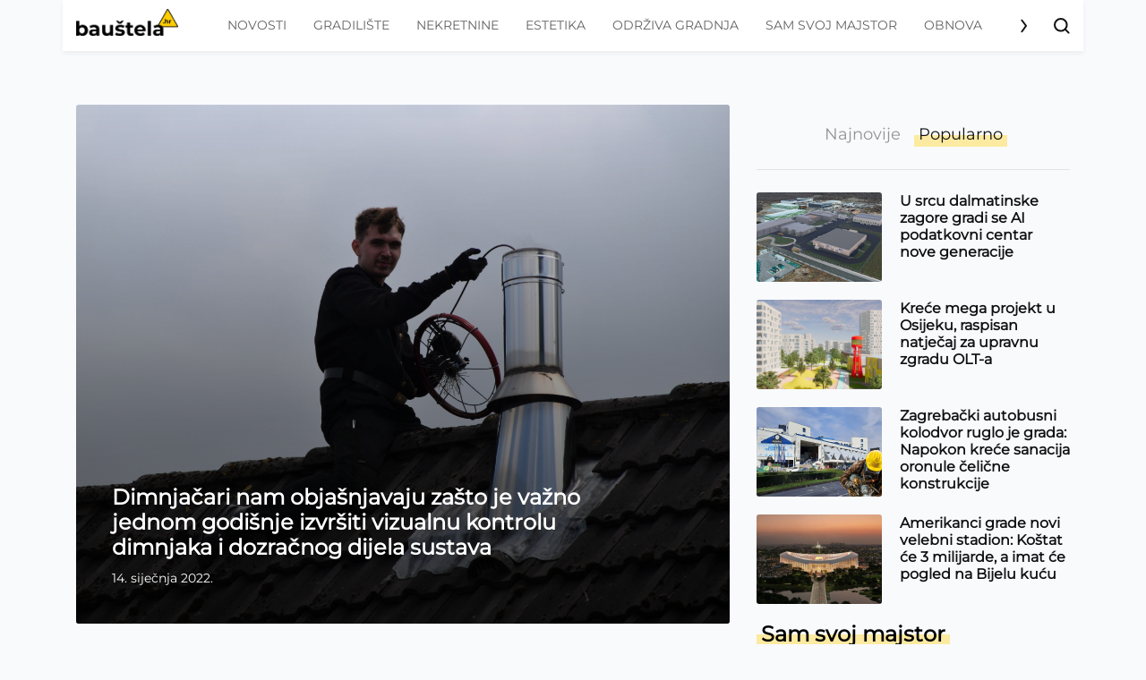

--- FILE ---
content_type: text/html; charset=UTF-8
request_url: https://baustela.hr/oznaka/odrzavanje-dimnjaka/
body_size: 15073
content:
<!DOCTYPE html>
<html class="no-js" lang="hr">
<head>
    <meta charset="UTF-8">
    <meta name="viewport" content="width=device-width, initial-scale=1, shrink-to-fit=no">

    <style>
        @font-face {
            font-family: 'Montserrat-special';
            font-style: normal;
            src: url('/app/themes/baustela-hr/assets/webfonts/Montserrat-VariableFont_wght.ttf');
        }
        @font-face {
            font-family: 'Montserrat-special';
            font-style: italic;
            src: url('/app/themes/baustela-hr/assets/webfonts/Montserrat-Italic-VariableFont_wght.ttf');
        }
    </style>
    <meta name='robots' content='index, follow, max-image-preview:large, max-snippet:-1, max-video-preview:-1' />

	<!-- This site is optimized with the Yoast SEO plugin v20.13 - https://yoast.com/wordpress/plugins/seo/ -->
	<title>održavanje dimnjaka - Bauštela.hr</title>
	<link rel="canonical" href="https://baustela.hr/oznaka/odrzavanje-dimnjaka/" />
	<meta property="og:locale" content="hr_HR" />
	<meta property="og:type" content="article" />
	<meta property="og:title" content="održavanje dimnjaka - Bauštela.hr" />
	<meta property="og:url" content="https://baustela.hr/oznaka/odrzavanje-dimnjaka/" />
	<meta property="og:site_name" content="Bauštela.hr" />
	<meta name="twitter:card" content="summary_large_image" />
	<meta name="twitter:site" content="@baustelahr" />
	<script type="application/ld+json" class="yoast-schema-graph">{"@context":"https://schema.org","@graph":[{"@type":"CollectionPage","@id":"https://baustela.hr/oznaka/odrzavanje-dimnjaka/","url":"https://baustela.hr/oznaka/odrzavanje-dimnjaka/","name":"održavanje dimnjaka - Bauštela.hr","isPartOf":{"@id":"https://baustela.hr/#website"},"primaryImageOfPage":{"@id":"https://baustela.hr/oznaka/odrzavanje-dimnjaka/#primaryimage"},"image":{"@id":"https://baustela.hr/oznaka/odrzavanje-dimnjaka/#primaryimage"},"thumbnailUrl":"https://baustela.hr/app/uploads/2022/01/waldemar-brandt-06M6JYNyi30-unsplash-scaled.jpg","breadcrumb":{"@id":"https://baustela.hr/oznaka/odrzavanje-dimnjaka/#breadcrumb"},"inLanguage":"hr"},{"@type":"ImageObject","inLanguage":"hr","@id":"https://baustela.hr/oznaka/odrzavanje-dimnjaka/#primaryimage","url":"https://baustela.hr/app/uploads/2022/01/waldemar-brandt-06M6JYNyi30-unsplash-scaled.jpg","contentUrl":"https://baustela.hr/app/uploads/2022/01/waldemar-brandt-06M6JYNyi30-unsplash-scaled.jpg","width":2560,"height":2034,"caption":"Dimnjačar | Foto: Unsplash"},{"@type":"BreadcrumbList","@id":"https://baustela.hr/oznaka/odrzavanje-dimnjaka/#breadcrumb","itemListElement":[{"@type":"ListItem","position":1,"name":"Početna stranica","item":"https://baustela.hr/"},{"@type":"ListItem","position":2,"name":"održavanje dimnjaka"}]},{"@type":"WebSite","@id":"https://baustela.hr/#website","url":"https://baustela.hr/","name":"Bauštela.hr","description":"Digitalni glas gradilišta","publisher":{"@id":"https://baustela.hr/#organization"},"alternateName":"Bauštela","potentialAction":[{"@type":"SearchAction","target":{"@type":"EntryPoint","urlTemplate":"https://baustela.hr/?s={search_term_string}"},"query-input":"required name=search_term_string"}],"inLanguage":"hr"},{"@type":"Organization","@id":"https://baustela.hr/#organization","name":"Bauštela.hr","alternateName":"Baušteča","url":"https://baustela.hr/","logo":{"@type":"ImageObject","inLanguage":"hr","@id":"https://baustela.hr/#/schema/logo/image/","url":"https://baustela.hr/app/uploads/2021/01/favicon-baustela-512x512-1.png","contentUrl":"https://baustela.hr/app/uploads/2021/01/favicon-baustela-512x512-1.png","width":512,"height":512,"caption":"Bauštela.hr"},"image":{"@id":"https://baustela.hr/#/schema/logo/image/"},"sameAs":["https://web.facebook.com/baustela.hr","https://twitter.com/baustelahr","https://www.instagram.com/baustela.hr/"]}]}</script>
	<!-- / Yoast SEO plugin. -->


<link rel="alternate" type="application/rss+xml" title="Bauštela.hr &raquo; održavanje dimnjaka Kanal oznaka" href="https://baustela.hr/oznaka/odrzavanje-dimnjaka/feed/" />
<script type="text/javascript">
/* <![CDATA[ */
window._wpemojiSettings = {"baseUrl":"https:\/\/s.w.org\/images\/core\/emoji\/14.0.0\/72x72\/","ext":".png","svgUrl":"https:\/\/s.w.org\/images\/core\/emoji\/14.0.0\/svg\/","svgExt":".svg","source":{"concatemoji":"https:\/\/baustela.hr\/wp\/wp-includes\/js\/wp-emoji-release.min.js"}};
/*! This file is auto-generated */
!function(i,n){var o,s,e;function c(e){try{var t={supportTests:e,timestamp:(new Date).valueOf()};sessionStorage.setItem(o,JSON.stringify(t))}catch(e){}}function p(e,t,n){e.clearRect(0,0,e.canvas.width,e.canvas.height),e.fillText(t,0,0);var t=new Uint32Array(e.getImageData(0,0,e.canvas.width,e.canvas.height).data),r=(e.clearRect(0,0,e.canvas.width,e.canvas.height),e.fillText(n,0,0),new Uint32Array(e.getImageData(0,0,e.canvas.width,e.canvas.height).data));return t.every(function(e,t){return e===r[t]})}function u(e,t,n){switch(t){case"flag":return n(e,"\ud83c\udff3\ufe0f\u200d\u26a7\ufe0f","\ud83c\udff3\ufe0f\u200b\u26a7\ufe0f")?!1:!n(e,"\ud83c\uddfa\ud83c\uddf3","\ud83c\uddfa\u200b\ud83c\uddf3")&&!n(e,"\ud83c\udff4\udb40\udc67\udb40\udc62\udb40\udc65\udb40\udc6e\udb40\udc67\udb40\udc7f","\ud83c\udff4\u200b\udb40\udc67\u200b\udb40\udc62\u200b\udb40\udc65\u200b\udb40\udc6e\u200b\udb40\udc67\u200b\udb40\udc7f");case"emoji":return!n(e,"\ud83e\udef1\ud83c\udffb\u200d\ud83e\udef2\ud83c\udfff","\ud83e\udef1\ud83c\udffb\u200b\ud83e\udef2\ud83c\udfff")}return!1}function f(e,t,n){var r="undefined"!=typeof WorkerGlobalScope&&self instanceof WorkerGlobalScope?new OffscreenCanvas(300,150):i.createElement("canvas"),a=r.getContext("2d",{willReadFrequently:!0}),o=(a.textBaseline="top",a.font="600 32px Arial",{});return e.forEach(function(e){o[e]=t(a,e,n)}),o}function t(e){var t=i.createElement("script");t.src=e,t.defer=!0,i.head.appendChild(t)}"undefined"!=typeof Promise&&(o="wpEmojiSettingsSupports",s=["flag","emoji"],n.supports={everything:!0,everythingExceptFlag:!0},e=new Promise(function(e){i.addEventListener("DOMContentLoaded",e,{once:!0})}),new Promise(function(t){var n=function(){try{var e=JSON.parse(sessionStorage.getItem(o));if("object"==typeof e&&"number"==typeof e.timestamp&&(new Date).valueOf()<e.timestamp+604800&&"object"==typeof e.supportTests)return e.supportTests}catch(e){}return null}();if(!n){if("undefined"!=typeof Worker&&"undefined"!=typeof OffscreenCanvas&&"undefined"!=typeof URL&&URL.createObjectURL&&"undefined"!=typeof Blob)try{var e="postMessage("+f.toString()+"("+[JSON.stringify(s),u.toString(),p.toString()].join(",")+"));",r=new Blob([e],{type:"text/javascript"}),a=new Worker(URL.createObjectURL(r),{name:"wpTestEmojiSupports"});return void(a.onmessage=function(e){c(n=e.data),a.terminate(),t(n)})}catch(e){}c(n=f(s,u,p))}t(n)}).then(function(e){for(var t in e)n.supports[t]=e[t],n.supports.everything=n.supports.everything&&n.supports[t],"flag"!==t&&(n.supports.everythingExceptFlag=n.supports.everythingExceptFlag&&n.supports[t]);n.supports.everythingExceptFlag=n.supports.everythingExceptFlag&&!n.supports.flag,n.DOMReady=!1,n.readyCallback=function(){n.DOMReady=!0}}).then(function(){return e}).then(function(){var e;n.supports.everything||(n.readyCallback(),(e=n.source||{}).concatemoji?t(e.concatemoji):e.wpemoji&&e.twemoji&&(t(e.twemoji),t(e.wpemoji)))}))}((window,document),window._wpemojiSettings);
/* ]]> */
</script>
<style id='wp-emoji-styles-inline-css' type='text/css'>

	img.wp-smiley, img.emoji {
		display: inline !important;
		border: none !important;
		box-shadow: none !important;
		height: 1em !important;
		width: 1em !important;
		margin: 0 0.07em !important;
		vertical-align: -0.1em !important;
		background: none !important;
		padding: 0 !important;
	}
</style>
<link rel='stylesheet' id='wp-block-library-css' href='https://baustela.hr/wp/wp-includes/css/dist/block-library/style.min.css' type='text/css' media='all' />
<link rel='stylesheet' id='awsm-ead-public-css' href='https://baustela.hr/app/plugins/embed-any-document/css/embed-public.min.css' type='text/css' media='all' />
<style id='classic-theme-styles-inline-css' type='text/css'>
/*! This file is auto-generated */
.wp-block-button__link{color:#fff;background-color:#32373c;border-radius:9999px;box-shadow:none;text-decoration:none;padding:calc(.667em + 2px) calc(1.333em + 2px);font-size:1.125em}.wp-block-file__button{background:#32373c;color:#fff;text-decoration:none}
</style>
<style id='global-styles-inline-css' type='text/css'>
body{--wp--preset--color--black: #000000;--wp--preset--color--cyan-bluish-gray: #abb8c3;--wp--preset--color--white: #ffffff;--wp--preset--color--pale-pink: #f78da7;--wp--preset--color--vivid-red: #cf2e2e;--wp--preset--color--luminous-vivid-orange: #ff6900;--wp--preset--color--luminous-vivid-amber: #fcb900;--wp--preset--color--light-green-cyan: #7bdcb5;--wp--preset--color--vivid-green-cyan: #00d084;--wp--preset--color--pale-cyan-blue: #8ed1fc;--wp--preset--color--vivid-cyan-blue: #0693e3;--wp--preset--color--vivid-purple: #9b51e0;--wp--preset--gradient--vivid-cyan-blue-to-vivid-purple: linear-gradient(135deg,rgba(6,147,227,1) 0%,rgb(155,81,224) 100%);--wp--preset--gradient--light-green-cyan-to-vivid-green-cyan: linear-gradient(135deg,rgb(122,220,180) 0%,rgb(0,208,130) 100%);--wp--preset--gradient--luminous-vivid-amber-to-luminous-vivid-orange: linear-gradient(135deg,rgba(252,185,0,1) 0%,rgba(255,105,0,1) 100%);--wp--preset--gradient--luminous-vivid-orange-to-vivid-red: linear-gradient(135deg,rgba(255,105,0,1) 0%,rgb(207,46,46) 100%);--wp--preset--gradient--very-light-gray-to-cyan-bluish-gray: linear-gradient(135deg,rgb(238,238,238) 0%,rgb(169,184,195) 100%);--wp--preset--gradient--cool-to-warm-spectrum: linear-gradient(135deg,rgb(74,234,220) 0%,rgb(151,120,209) 20%,rgb(207,42,186) 40%,rgb(238,44,130) 60%,rgb(251,105,98) 80%,rgb(254,248,76) 100%);--wp--preset--gradient--blush-light-purple: linear-gradient(135deg,rgb(255,206,236) 0%,rgb(152,150,240) 100%);--wp--preset--gradient--blush-bordeaux: linear-gradient(135deg,rgb(254,205,165) 0%,rgb(254,45,45) 50%,rgb(107,0,62) 100%);--wp--preset--gradient--luminous-dusk: linear-gradient(135deg,rgb(255,203,112) 0%,rgb(199,81,192) 50%,rgb(65,88,208) 100%);--wp--preset--gradient--pale-ocean: linear-gradient(135deg,rgb(255,245,203) 0%,rgb(182,227,212) 50%,rgb(51,167,181) 100%);--wp--preset--gradient--electric-grass: linear-gradient(135deg,rgb(202,248,128) 0%,rgb(113,206,126) 100%);--wp--preset--gradient--midnight: linear-gradient(135deg,rgb(2,3,129) 0%,rgb(40,116,252) 100%);--wp--preset--font-size--small: 13px;--wp--preset--font-size--medium: 20px;--wp--preset--font-size--large: 36px;--wp--preset--font-size--x-large: 42px;--wp--preset--spacing--20: 0.44rem;--wp--preset--spacing--30: 0.67rem;--wp--preset--spacing--40: 1rem;--wp--preset--spacing--50: 1.5rem;--wp--preset--spacing--60: 2.25rem;--wp--preset--spacing--70: 3.38rem;--wp--preset--spacing--80: 5.06rem;--wp--preset--shadow--natural: 6px 6px 9px rgba(0, 0, 0, 0.2);--wp--preset--shadow--deep: 12px 12px 50px rgba(0, 0, 0, 0.4);--wp--preset--shadow--sharp: 6px 6px 0px rgba(0, 0, 0, 0.2);--wp--preset--shadow--outlined: 6px 6px 0px -3px rgba(255, 255, 255, 1), 6px 6px rgba(0, 0, 0, 1);--wp--preset--shadow--crisp: 6px 6px 0px rgba(0, 0, 0, 1);}:where(.is-layout-flex){gap: 0.5em;}:where(.is-layout-grid){gap: 0.5em;}body .is-layout-flow > .alignleft{float: left;margin-inline-start: 0;margin-inline-end: 2em;}body .is-layout-flow > .alignright{float: right;margin-inline-start: 2em;margin-inline-end: 0;}body .is-layout-flow > .aligncenter{margin-left: auto !important;margin-right: auto !important;}body .is-layout-constrained > .alignleft{float: left;margin-inline-start: 0;margin-inline-end: 2em;}body .is-layout-constrained > .alignright{float: right;margin-inline-start: 2em;margin-inline-end: 0;}body .is-layout-constrained > .aligncenter{margin-left: auto !important;margin-right: auto !important;}body .is-layout-constrained > :where(:not(.alignleft):not(.alignright):not(.alignfull)){max-width: var(--wp--style--global--content-size);margin-left: auto !important;margin-right: auto !important;}body .is-layout-constrained > .alignwide{max-width: var(--wp--style--global--wide-size);}body .is-layout-flex{display: flex;}body .is-layout-flex{flex-wrap: wrap;align-items: center;}body .is-layout-flex > *{margin: 0;}body .is-layout-grid{display: grid;}body .is-layout-grid > *{margin: 0;}:where(.wp-block-columns.is-layout-flex){gap: 2em;}:where(.wp-block-columns.is-layout-grid){gap: 2em;}:where(.wp-block-post-template.is-layout-flex){gap: 1.25em;}:where(.wp-block-post-template.is-layout-grid){gap: 1.25em;}.has-black-color{color: var(--wp--preset--color--black) !important;}.has-cyan-bluish-gray-color{color: var(--wp--preset--color--cyan-bluish-gray) !important;}.has-white-color{color: var(--wp--preset--color--white) !important;}.has-pale-pink-color{color: var(--wp--preset--color--pale-pink) !important;}.has-vivid-red-color{color: var(--wp--preset--color--vivid-red) !important;}.has-luminous-vivid-orange-color{color: var(--wp--preset--color--luminous-vivid-orange) !important;}.has-luminous-vivid-amber-color{color: var(--wp--preset--color--luminous-vivid-amber) !important;}.has-light-green-cyan-color{color: var(--wp--preset--color--light-green-cyan) !important;}.has-vivid-green-cyan-color{color: var(--wp--preset--color--vivid-green-cyan) !important;}.has-pale-cyan-blue-color{color: var(--wp--preset--color--pale-cyan-blue) !important;}.has-vivid-cyan-blue-color{color: var(--wp--preset--color--vivid-cyan-blue) !important;}.has-vivid-purple-color{color: var(--wp--preset--color--vivid-purple) !important;}.has-black-background-color{background-color: var(--wp--preset--color--black) !important;}.has-cyan-bluish-gray-background-color{background-color: var(--wp--preset--color--cyan-bluish-gray) !important;}.has-white-background-color{background-color: var(--wp--preset--color--white) !important;}.has-pale-pink-background-color{background-color: var(--wp--preset--color--pale-pink) !important;}.has-vivid-red-background-color{background-color: var(--wp--preset--color--vivid-red) !important;}.has-luminous-vivid-orange-background-color{background-color: var(--wp--preset--color--luminous-vivid-orange) !important;}.has-luminous-vivid-amber-background-color{background-color: var(--wp--preset--color--luminous-vivid-amber) !important;}.has-light-green-cyan-background-color{background-color: var(--wp--preset--color--light-green-cyan) !important;}.has-vivid-green-cyan-background-color{background-color: var(--wp--preset--color--vivid-green-cyan) !important;}.has-pale-cyan-blue-background-color{background-color: var(--wp--preset--color--pale-cyan-blue) !important;}.has-vivid-cyan-blue-background-color{background-color: var(--wp--preset--color--vivid-cyan-blue) !important;}.has-vivid-purple-background-color{background-color: var(--wp--preset--color--vivid-purple) !important;}.has-black-border-color{border-color: var(--wp--preset--color--black) !important;}.has-cyan-bluish-gray-border-color{border-color: var(--wp--preset--color--cyan-bluish-gray) !important;}.has-white-border-color{border-color: var(--wp--preset--color--white) !important;}.has-pale-pink-border-color{border-color: var(--wp--preset--color--pale-pink) !important;}.has-vivid-red-border-color{border-color: var(--wp--preset--color--vivid-red) !important;}.has-luminous-vivid-orange-border-color{border-color: var(--wp--preset--color--luminous-vivid-orange) !important;}.has-luminous-vivid-amber-border-color{border-color: var(--wp--preset--color--luminous-vivid-amber) !important;}.has-light-green-cyan-border-color{border-color: var(--wp--preset--color--light-green-cyan) !important;}.has-vivid-green-cyan-border-color{border-color: var(--wp--preset--color--vivid-green-cyan) !important;}.has-pale-cyan-blue-border-color{border-color: var(--wp--preset--color--pale-cyan-blue) !important;}.has-vivid-cyan-blue-border-color{border-color: var(--wp--preset--color--vivid-cyan-blue) !important;}.has-vivid-purple-border-color{border-color: var(--wp--preset--color--vivid-purple) !important;}.has-vivid-cyan-blue-to-vivid-purple-gradient-background{background: var(--wp--preset--gradient--vivid-cyan-blue-to-vivid-purple) !important;}.has-light-green-cyan-to-vivid-green-cyan-gradient-background{background: var(--wp--preset--gradient--light-green-cyan-to-vivid-green-cyan) !important;}.has-luminous-vivid-amber-to-luminous-vivid-orange-gradient-background{background: var(--wp--preset--gradient--luminous-vivid-amber-to-luminous-vivid-orange) !important;}.has-luminous-vivid-orange-to-vivid-red-gradient-background{background: var(--wp--preset--gradient--luminous-vivid-orange-to-vivid-red) !important;}.has-very-light-gray-to-cyan-bluish-gray-gradient-background{background: var(--wp--preset--gradient--very-light-gray-to-cyan-bluish-gray) !important;}.has-cool-to-warm-spectrum-gradient-background{background: var(--wp--preset--gradient--cool-to-warm-spectrum) !important;}.has-blush-light-purple-gradient-background{background: var(--wp--preset--gradient--blush-light-purple) !important;}.has-blush-bordeaux-gradient-background{background: var(--wp--preset--gradient--blush-bordeaux) !important;}.has-luminous-dusk-gradient-background{background: var(--wp--preset--gradient--luminous-dusk) !important;}.has-pale-ocean-gradient-background{background: var(--wp--preset--gradient--pale-ocean) !important;}.has-electric-grass-gradient-background{background: var(--wp--preset--gradient--electric-grass) !important;}.has-midnight-gradient-background{background: var(--wp--preset--gradient--midnight) !important;}.has-small-font-size{font-size: var(--wp--preset--font-size--small) !important;}.has-medium-font-size{font-size: var(--wp--preset--font-size--medium) !important;}.has-large-font-size{font-size: var(--wp--preset--font-size--large) !important;}.has-x-large-font-size{font-size: var(--wp--preset--font-size--x-large) !important;}
.wp-block-navigation a:where(:not(.wp-element-button)){color: inherit;}
:where(.wp-block-post-template.is-layout-flex){gap: 1.25em;}:where(.wp-block-post-template.is-layout-grid){gap: 1.25em;}
:where(.wp-block-columns.is-layout-flex){gap: 2em;}:where(.wp-block-columns.is-layout-grid){gap: 2em;}
.wp-block-pullquote{font-size: 1.5em;line-height: 1.6;}
</style>
<link rel='stylesheet' id='main-css' href='https://baustela.hr/app/themes/baustela-hr//assets/dist/all.css?id=8ecb51f1fd144aa20541&#038;ver=6.4.1' type='text/css' media='all' />
<link rel='stylesheet' id='socialsnap-styles-css' href='https://baustela.hr/app/plugins/socialsnap-pro/assets/css/socialsnap.css' type='text/css' media='all' />
<script type="text/javascript" src="https://baustela.hr/wp/wp-includes/js/jquery/jquery.min.js" id="jquery-core-js"></script>
<script type="text/javascript" src="https://baustela.hr/wp/wp-includes/js/jquery/jquery-migrate.min.js" id="jquery-migrate-js"></script>
<script type="text/javascript" src="https://baustela.hr/app/plugins/stock-market-ticker/assets/stockdio-wp.js" id="customStockdioJs-js"></script>
<link rel="https://api.w.org/" href="https://baustela.hr/wp-json/" /><link rel="alternate" type="application/json" href="https://baustela.hr/wp-json/wp/v2/tags/6207" /><link rel="EditURI" type="application/rsd+xml" title="RSD" href="https://baustela.hr/wp/xmlrpc.php?rsd" />
<meta name="generator" content="WordPress 6.4.1" />
          <!-- Marfeel Code -->
<script type="text/javascript">
!function(){"use strict";function e(e){var t=!(arguments.length>1&&void 0!==arguments[1])||arguments[1],c=document.createElement("script");c.src=e,t?c.type="module":(c.async=!0,c.type="text/javascript",c.setAttribute("nomodule",""));var n=document.getElementsByTagName("script")[0];n.parentNode.insertBefore(c,n)}!function(t,c){!function(t,c,n){var a,o,r;n.accountId=c,null!==(a=t.marfeel)&&void 0!==a||(t.marfeel={}),null!==(o=(r=t.marfeel).cmd)&&void 0!==o||(r.cmd=[]),t.marfeel.config=n;var i="https://sdk.mrf.io/statics";e("".concat(i,"/marfeel-sdk.js?id=").concat(c),!0),e("".concat(i,"/marfeel-sdk.es5.js?id=").concat(c),!1)}(t,c,arguments.length>2&&void 0!==arguments[2]?arguments[2]:{})}(window,3337 /* AccountId */,{} /* Config */)}();
</script>
  <!-- Marfeel Code -->
        <!-- Facebook Pixel Code -->
        <script>
            !function(f,b,e,v,n,t,s)
            {if(f.fbq)return;n=f.fbq=function(){n.callMethod?
                n.callMethod.apply(n,arguments):n.queue.push(arguments)};
                if(!f._fbq)f._fbq=n;n.push=n;n.loaded=!0;n.version='2.0';
                n.queue=[];t=b.createElement(e);t.async=!0;
                t.src=v;s=b.getElementsByTagName(e)[0];
                s.parentNode.insertBefore(t,s)}(window, document,'script',
                'https://connect.facebook.net/hr_HR/fbevents.js');
            fbq('init', '799955867224780');
            fbq('track', 'PageView');
        </script>
        <!-- End Facebook Pixel Code -->

        <!-- (C)2000-2021 Gemius SA - gemiusPrism  / Wezel zbiorczy baustela.hr/Strona glowna serwisu -->
        <script type="text/javascript">
            <!--//--><![CDATA[//><!--
            var pp_gemius_identifier = 'ofhLyPOYdJgaSCPDr4Wb5GaGzbtZ4QNSOstP2X35Amv.I7';
            // lines below shouldn't be edited
            function gemius_pending(i) { window[i] = window[i] || function() {var x = window[i+'_pdata'] = window[i+'_pdata'] || []; x[x.length]=arguments;};};gemius_pending('gemius_hit'); gemius_pending('gemius_event'); gemius_pending('pp_gemius_hit'); gemius_pending('pp_gemius_event');(function(d,t) {try {var gt=d.createElement(t),s=d.getElementsByTagName(t)[0],l='http'+((location.protocol=='https:')?'s':''); gt.setAttribute('async','async');gt.setAttribute('defer','defer'); gt.src=l+'://hr.hit.gemius.pl/xgemius.js'; s.parentNode.insertBefore(gt,s);} catch (e) {}})(document,'script');
            //--><!]]>
        </script>

        <!-- Fathom - beautiful, simple website analytics -->
        <script src="https://cdn.usefathom.com/script.js" data-site="RSQHXRTW" defer></script>
        <!-- / Fathom -->

        <!--    {{site-name}}   -->
        <script type="text/javascript">
            /* <![CDATA[ */
            (function() {
                window.dm=window.dm||{AjaxData:[]};
                window.dm.AjaxEvent=function(et,d,ssid,ad){
                    dm.AjaxData.push({et:et,d:d,ssid:ssid,ad:ad});
                    if(typeof window.DotMetricsObj != 'undefined') {DotMetricsObj.onAjaxDataUpdate();}
                };
                var d=document,
                    h=d.getElementsByTagName('head')[0],
                    s=d.createElement('script');
                s.type='text/javascript';
                s.async=true;
                s.src='https://script.dotmetrics.net/door.js?id=15490';
                h.appendChild(s);
            }());
            /* ]]> */
        </script>

        <!-- Google Tag Manager -->
        <script>(function(w,d,s,l,i){w[l]=w[l]||[];w[l].push({'gtm.start':
                    new Date().getTime(),event:'gtm.js'});var f=d.getElementsByTagName(s)[0],
                j=d.createElement(s),dl=l!='dataLayer'?'&l='+l:'';j.async=true;j.src=
                'https://www.googletagmanager.com/gtm.js?id='+i+dl;f.parentNode.insertBefore(j,f);
            })(window,document,'script','dataLayer','GTM-PP9F8HJ');</script>
        <!-- End Google Tag Manager -->
                <!-- google adsense -->
        <script async src="https://pagead2.googlesyndication.com/pagead/js/adsbygoogle.js?client=ca-pub-5912898508548793"
                crossorigin="anonymous"></script>
        <script async src="https://securepubads.g.doubleclick.net/tag/js/gpt.js"></script>
        <script>
            window.googletag = window.googletag || {cmd: []};
            googletag.cmd.push(function() {
                googletag.pubads().addEventListener('slotRenderEnded', function (event) {
                    var name = event.slot.getAdUnitPath().split('/').pop();
                    if (name.indexOf('ticker') > -1 && !event.isEmpty && event.size[0] !== 1) {
                        var el = document.getElementById(event.slot.getSlotElementId());
                        var cross = document.createElement('a');
                        cross.id = 'close_button';
                        cross.innerHTML = '<svg xmlns="http://www.w3.org/2000/svg" height="3em" style="color: red;" viewBox="0 0 512 512"><!--! Font Awesome Free 6.4.2 by @fontawesome - https://fontawesome.com License - https://fontawesome.com/license (Commercial License) Copyright 2023 Fonticons, Inc. --><path d="M256 512A256 256 0 1 0 256 0a256 256 0 1 0 0 512zM175 175c9.4-9.4 24.6-9.4 33.9 0l47 47 47-47c9.4-9.4 24.6-9.4 33.9 0s9.4 24.6 0 33.9l-47 47 47 47c9.4 9.4 9.4 24.6 0 33.9s-24.6 9.4-33.9 0l-47-47-47 47c-9.4 9.4-24.6 9.4-33.9 0s-9.4-24.6 0-33.9l47-47-47-47c-9.4-9.4-9.4-24.6 0-33.9z"/></svg>';
                        cross.style.cssText ='position: absolute; color: red; z-index: 10001; left: auto; margin-top: -25px;';
                        cross.addEventListener('click', function(e) {
                            e.preventDefault();
                            el.style.display = 'none';
                            jQuery('.ticker').hide();
                        })
                        el.append(cross);
                        if ( (event.size[0] === 900 && event.size[1] === 600) || (event.size[0] === 320 && event.size[1] === 480) ) {
                            var p =jQuery('.ticker');
                                p.css('height', '100%')
                            p.css('background', 'rgba(0, 0, 0, 0.7)')
                            setTimeout(function() {
                                jQuery(jQuery('#' + event.slot.getSlotElementId()).parents('.ticker')[0]).hide();
                            }, 30000)
                        }
                    }
                });
            });
        </script>
        <script src="https://cdn.234doo.com/baustela.js"></script>
        <meta property="fb:app_id" content=""/><link rel="icon" href="https://baustela.hr/app/uploads/2021/01/cropped-large-favicon-baustela_novo-2-32x32.png" sizes="32x32" />
<link rel="icon" href="https://baustela.hr/app/uploads/2021/01/cropped-large-favicon-baustela_novo-2-192x192.png" sizes="192x192" />
<link rel="apple-touch-icon" href="https://baustela.hr/app/uploads/2021/01/cropped-large-favicon-baustela_novo-2-180x180.png" />
<meta name="msapplication-TileImage" content="https://baustela.hr/app/uploads/2021/01/cropped-large-favicon-baustela_novo-2-270x270.png" />
</head>
<body class="archive tag tag-odrzavanje-dimnjaka tag-6207">

        <!-- Google Tag Manager (noscript) -->
        <noscript><iframe src="https://www.googletagmanager.com/ns.html?id=GTM-PP9F8HJ"
                          height="0" width="0" style="display:none;visibility:hidden"></iframe></noscript>
        <!-- End Google Tag Manager (noscript) -->
        <noscript>
            <img height="1" width="1" src="https://www.facebook.com/tr?id=799955867224780&ev=PageView&noscript=1"/>
        </noscript>
        
<header class="header">
    <div class="container">
        <div class="d-flex align-items-center justify-content-between header-b desktop">
    <a href="https://baustela.hr" class="header--logo"></a>

    <div class="header--nav menu-b">
        <div class="nav-swiper swiper-container">
            <ul id="menu-main-menu" class="swiper-wrapper"><li id="menu-item-62" class="menu-item menu-item-type-taxonomy menu-item-object-category swiper-slide menu-item-62"><a href="https://baustela.hr/kategorija/novosti/">Novosti</a></li>
<li id="menu-item-64" class="menu-item menu-item-type-taxonomy menu-item-object-category swiper-slide menu-item-64"><a href="https://baustela.hr/kategorija/gradiliste/">Gradilište</a></li>
<li id="menu-item-65" class="menu-item menu-item-type-taxonomy menu-item-object-category swiper-slide menu-item-65"><a href="https://baustela.hr/kategorija/nekretnine/">Nekretnine</a></li>
<li id="menu-item-63" class="menu-item menu-item-type-taxonomy menu-item-object-category swiper-slide menu-item-63"><a href="https://baustela.hr/kategorija/estetika/">Estetika</a></li>
<li id="menu-item-66" class="menu-item menu-item-type-taxonomy menu-item-object-category swiper-slide menu-item-66"><a href="https://baustela.hr/kategorija/odrziva-gradnja/">Održiva gradnja</a></li>
<li id="menu-item-67" class="menu-item menu-item-type-taxonomy menu-item-object-category swiper-slide menu-item-67"><a href="https://baustela.hr/kategorija/sam-svoj-majstor/">Sam svoj majstor</a></li>
<li id="menu-item-68" class="menu-item menu-item-type-taxonomy menu-item-object-category swiper-slide menu-item-68"><a href="https://baustela.hr/kategorija/obnova/">Obnova</a></li>
<li class="swiper-slide"></li></ul>            <div class="nav-arrow-next"><i></i></div>
        </div>
    </div>

    <a class="header--search-trigger layout-b" data-toggle="collapse" href="#search-wrapper" role="button"
       aria-expanded="false" aria-controls="search-wrapper"></a>
</div>

<div class="d-flex align-items-center justify-content-between header-b mobile">
    <a class="header--search-trigger layout-b" data-toggle="collapse" href="#search-wrapper" role="button"
       aria-expanded="false" aria-controls="search-wrapper"></a>

    <a href="https://baustela.hr" class="header--logo"></a>

    <div class="header--nav menu-b">
        <button class="navbar-toggler collapsed" type="button">
            <span class="navbar-toggler-icon"></span>
        </button>

        <div class="mobile-navigation" id="mobile-navigation">
            <ul id="menu-main-menu-1" class="mobile-nav"><li itemscope="itemscope" itemtype="https://www.schema.org/SiteNavigationElement" class="menu-item menu-item-type-taxonomy menu-item-object-category menu-item-62 nav-item"><a title="Novosti" href="https://baustela.hr/kategorija/novosti/" class="nav-link">Novosti</a></li>
<li itemscope="itemscope" itemtype="https://www.schema.org/SiteNavigationElement" class="menu-item menu-item-type-taxonomy menu-item-object-category menu-item-64 nav-item"><a title="Gradilište" href="https://baustela.hr/kategorija/gradiliste/" class="nav-link">Gradilište</a></li>
<li itemscope="itemscope" itemtype="https://www.schema.org/SiteNavigationElement" class="menu-item menu-item-type-taxonomy menu-item-object-category menu-item-65 nav-item"><a title="Nekretnine" href="https://baustela.hr/kategorija/nekretnine/" class="nav-link">Nekretnine</a></li>
<li itemscope="itemscope" itemtype="https://www.schema.org/SiteNavigationElement" class="menu-item menu-item-type-taxonomy menu-item-object-category menu-item-63 nav-item"><a title="Estetika" href="https://baustela.hr/kategorija/estetika/" class="nav-link">Estetika</a></li>
<li itemscope="itemscope" itemtype="https://www.schema.org/SiteNavigationElement" class="menu-item menu-item-type-taxonomy menu-item-object-category menu-item-66 nav-item"><a title="Održiva gradnja" href="https://baustela.hr/kategorija/odrziva-gradnja/" class="nav-link">Održiva gradnja</a></li>
<li itemscope="itemscope" itemtype="https://www.schema.org/SiteNavigationElement" class="menu-item menu-item-type-taxonomy menu-item-object-category menu-item-67 nav-item"><a title="Sam svoj majstor" href="https://baustela.hr/kategorija/sam-svoj-majstor/" class="nav-link">Sam svoj majstor</a></li>
<li itemscope="itemscope" itemtype="https://www.schema.org/SiteNavigationElement" class="menu-item menu-item-type-taxonomy menu-item-object-category menu-item-68 nav-item"><a title="Obnova" href="https://baustela.hr/kategorija/obnova/" class="nav-link">Obnova</a></li>
</ul>        </div>
    </div>


</div>


    </div>

    
    <div class="collapse header--search-wrapper" id="search-wrapper">
        <div class="inner">
            <div class="container">
                <h2>Pretraga</h2>
                <form class="d-flex align-items-center search-form" method="get" action="https://baustela.hr">
                    <input type="text" class="form-control" placeholder="Unesi pojam za pretragu" name="s" value="">
                    <button type="submit" class="btn btn-primary">Traži</button>
                </form>
            </div>
        </div>

    </div>
</header>


<main>
    <div class="container">
        <div class="top-banner-wrapper">
            <div><div class="textwidget custom-html-widget"><div id="billboard_v1">
        <script>
            googletag.cmd.push(function() { googletag.display("billboard_v1"); });
        </script>
    </div></div></div>        </div>
    </div>
    <div class="container">
        <div class="row">
            <div class="col-lg-8">
                <section class="section section--articles-category">
                    <div class="section--body">
                        <div class="article-list">
                            <div class="row">
                                                                                                                                            <div class="col-12 article-list--item main-article">
    <article class="inner">
            <a href="https://baustela.hr/sam-svoj-majstor/dimnjacari-nam-objasnjavaju-zasto-vazno-godisnje-izvrsiti-vizualnu-kontrolu-dimnjaka-dozracnog-dijela-sustava/" class="img">
                <img src="https://baustela.hr/app/uploads/2022/01/waldemar-brandt-06M6JYNyi30-unsplash-scaled.jpg" alt="">
            </a>
        <div class="text">
            <h2>
                <a href="https://baustela.hr/sam-svoj-majstor/dimnjacari-nam-objasnjavaju-zasto-vazno-godisnje-izvrsiti-vizualnu-kontrolu-dimnjaka-dozracnog-dijela-sustava/">
                    Dimnjačari nam objašnjavaju zašto je važno jednom godišnje izvršiti vizualnu kontrolu dimnjaka i dozračnog dijela sustava                </a>
            </h2>
            <span class="date">
                14. siječnja 2022.            </span>
        </div>
    </article>
</div>
                                                                                                                                    </div>
                        </div>
                    </div>
                    <div class="section--foot">
                                            </div>
                </section>
            </div>
            <div class="col-lg-4">
                <aside class="aside">
                    <div class="widget_text aside--section"><div class="textwidget custom-html-widget"><div id="sidebar_v1"></div></div></div><div class="aside--section aside--articles featured-posts-widget" data-itemCount="4">
    <ul class="nav nav-tabs">
                                                <li>
                    <a data-toggle="tab" href="#latest" class="" data-link="https://baustela.hr/najnovije/" data-component="featured-link">
                        Najnovije                    </a>
                </li>
                                                            <li>
                    <a data-toggle="tab" href="#popular" class="active" >
                        Popularno                    </a>
                </li>
                        </ul>
    <div class="tab-content loading">
                                    <div class="articles-list tab-pane fade "
                     id="latest">
                                            <div class="article-list--item">
                            <article class="inner">

                                <div class="img"></div>

                                <div class="text">
                                                                          <div class="line"></div>
                                                                          <div class="line"></div>
                                                                          <div class="line"></div>
                                                                          <div class="line"></div>
                                                                    </div>
                            </article>
                        </div>
                                            <div class="article-list--item">
                            <article class="inner">

                                <div class="img"></div>

                                <div class="text">
                                                                          <div class="line"></div>
                                                                          <div class="line"></div>
                                                                          <div class="line"></div>
                                                                          <div class="line"></div>
                                                                    </div>
                            </article>
                        </div>
                                            <div class="article-list--item">
                            <article class="inner">

                                <div class="img"></div>

                                <div class="text">
                                                                          <div class="line"></div>
                                                                          <div class="line"></div>
                                                                          <div class="line"></div>
                                                                          <div class="line"></div>
                                                                    </div>
                            </article>
                        </div>
                                            <div class="article-list--item">
                            <article class="inner">

                                <div class="img"></div>

                                <div class="text">
                                                                          <div class="line"></div>
                                                                          <div class="line"></div>
                                                                          <div class="line"></div>
                                                                          <div class="line"></div>
                                                                    </div>
                            </article>
                        </div>
                                    </div>
                                                <div class="articles-list tab-pane fade show active"
                     id="popular">
                                            <div class="article-list--item">
                            <article class="inner">

                                <div class="img"></div>

                                <div class="text">
                                                                          <div class="line"></div>
                                                                          <div class="line"></div>
                                                                          <div class="line"></div>
                                                                          <div class="line"></div>
                                                                    </div>
                            </article>
                        </div>
                                            <div class="article-list--item">
                            <article class="inner">

                                <div class="img"></div>

                                <div class="text">
                                                                          <div class="line"></div>
                                                                          <div class="line"></div>
                                                                          <div class="line"></div>
                                                                          <div class="line"></div>
                                                                    </div>
                            </article>
                        </div>
                                            <div class="article-list--item">
                            <article class="inner">

                                <div class="img"></div>

                                <div class="text">
                                                                          <div class="line"></div>
                                                                          <div class="line"></div>
                                                                          <div class="line"></div>
                                                                          <div class="line"></div>
                                                                    </div>
                            </article>
                        </div>
                                            <div class="article-list--item">
                            <article class="inner">

                                <div class="img"></div>

                                <div class="text">
                                                                          <div class="line"></div>
                                                                          <div class="line"></div>
                                                                          <div class="line"></div>
                                                                          <div class="line"></div>
                                                                    </div>
                            </article>
                        </div>
                                    </div>
                        </div>
</div>
<div class="widget_text aside--section"><div class="textwidget custom-html-widget"><div id="sidebar_v2"></div></div></div><div class="aside--section aside--articles">
    <div class="section--head px-4 px-lg-0">

        <a href="https://baustela.hr/kategorija/sam-svoj-majstor/">
            <h2 class="section--title">Sam svoj majstor</h2>
        </a>
    </div>
    <div class="section--body">
                <div class="article-list--item">
            <article class="inner">

                <a href="https://baustela.hr/sam-svoj-majstor/od-kioska-do-kuce-tipski-projekti-smanjuju-troskove-i-pripremu-gradnje/" class="img">
                    <img src="https://baustela.hr/app/uploads/2025/05/Batine-vile-naselje-scaled.jpg" alt="">
                </a>

                <div class="text">
                    <h3>
                        <a href="https://baustela.hr/sam-svoj-majstor/od-kioska-do-kuce-tipski-projekti-smanjuju-troskove-i-pripremu-gradnje/">Od kioska do kuće: Tipski projekti smanjuju troškove i pripremu gradnje</a>
                    </h3>
                </div>
            </article>
        </div>
                <div class="article-list--item">
            <article class="inner">

                <a href="https://baustela.hr/sam-svoj-majstor/podesavanje-dvosmjernog-pretvaraca/" class="img">
                    <img src="https://baustela.hr/app/uploads/2026/01/Dvosmjerni-pretvarac_1-scaled.jpg" alt="">
                </a>

                <div class="text">
                    <h3>
                        <a href="https://baustela.hr/sam-svoj-majstor/podesavanje-dvosmjernog-pretvaraca/">Podešavanje dvosmjernog pretvarača</a>
                    </h3>
                </div>
            </article>
        </div>
                <div class="article-list--item">
            <article class="inner">

                <a href="https://baustela.hr/sam-svoj-majstor/tajne-profesionalnog-zbukanja-kako-postici-savrsenu-povrsinu-koja-traje-godinama/" class="img">
                    <img src="https://baustela.hr/app/uploads/2026/01/Lukaku-2026-01-15T162100.451.png" alt="">
                </a>

                <div class="text">
                    <h3>
                        <a href="https://baustela.hr/sam-svoj-majstor/tajne-profesionalnog-zbukanja-kako-postici-savrsenu-povrsinu-koja-traje-godinama/">Tajne profesionalnog žbukanja: Kako postići savršenu površinu koja traje godinama</a>
                    </h3>
                </div>
            </article>
        </div>
                <div class="article-list--item">
            <article class="inner">

                <a href="https://baustela.hr/sam-svoj-majstor/zidarske-linije-tradicionalno-rjesenje-za-preciznu-gradnju-koje-i-dalje-vole-svi/" class="img">
                    <img src="https://baustela.hr/app/uploads/2026/01/Lukaku-48.jpg" alt="">
                </a>

                <div class="text">
                    <h3>
                        <a href="https://baustela.hr/sam-svoj-majstor/zidarske-linije-tradicionalno-rjesenje-za-preciznu-gradnju-koje-i-dalje-vole-svi/">Zidarske linije: Tradicionalno rješenje za preciznu gradnju koje i dalje vole svi</a>
                    </h3>
                </div>
            </article>
        </div>
            </div>
</div>

<div class="aside--section aside--articles">
    <div class="section--head px-4 px-lg-0">

        <a href="https://baustela.hr/kategorija/nekretnine/">
            <h2 class="section--title">Nekretnine</h2>
        </a>
    </div>
    <div class="section--body">
                <div class="article-list--item">
            <article class="inner">

                <a href="https://baustela.hr/nekretnine/krecu-subvencije-za-ugradnju-dizala-i-obnovu-procelja-dijeli-se-10-milijuna-eura-evo-tko-ce-imati-prednost/" class="img">
                    <img src="https://baustela.hr/app/uploads/2021/08/russ-ward-inmwDB0800-unsplash-scaled.jpg" alt="">
                </a>

                <div class="text">
                    <h3>
                        <a href="https://baustela.hr/nekretnine/krecu-subvencije-za-ugradnju-dizala-i-obnovu-procelja-dijeli-se-10-milijuna-eura-evo-tko-ce-imati-prednost/">Kreću subvencije za ugradnju dizala i obnovu pročelja: Dijeli se 10 milijuna eura, evo tko će imati prednost</a>
                    </h3>
                </div>
            </article>
        </div>
                <div class="article-list--item">
            <article class="inner">

                <a href="https://baustela.hr/nekretnine/sezona-je-u-zraku-drzava-se-rjesava-poslovnjaka-od-zadarskog-poluotoka-do-pulske-rive/" class="img">
                    <img src="https://baustela.hr/app/uploads/2026/01/Matoseva_9_Split3_cropped-3.jpg" alt="">
                </a>

                <div class="text">
                    <h3>
                        <a href="https://baustela.hr/nekretnine/sezona-je-u-zraku-drzava-se-rjesava-poslovnjaka-od-zadarskog-poluotoka-do-pulske-rive/">Sezona je u zraku, država se rješava &#8216;poslovnjaka&#8217;: Od zadarskog poluotoka do pulske rive</a>
                    </h3>
                </div>
            </article>
        </div>
                <div class="article-list--item">
            <article class="inner">

                <a href="https://baustela.hr/nekretnine/rasprava-o-legalizaciji-roka-nema-ali-stize-digitalna-inspekcija-od-koje-se-ne-moze-pobjeci/" class="img">
                    <img src="https://baustela.hr/app/uploads/2026/01/Branko-Bacic2.jpg" alt="">
                </a>

                <div class="text">
                    <h3>
                        <a href="https://baustela.hr/nekretnine/rasprava-o-legalizaciji-roka-nema-ali-stize-digitalna-inspekcija-od-koje-se-ne-moze-pobjeci/">Rasprava o legalizaciji: Roka nema, ali stiže digitalna inspekcija od koje se ne može pobjeći</a>
                    </h3>
                </div>
            </article>
        </div>
            </div>
</div>

<div id="totalpoll-latest-totalpoll" class="widget widget_latest-totalpoll aside--section aside--survey"><div class="heading"><a href="https://baustela.hr/polls/" target="_blank"><h2 class="aside--title widgettitle"><i></i>Anketa</h2></a></div><link rel='stylesheet' id='totalpoll-338986f4169ed8e88038e9d5561e60c8-css' href='https://baustela.hr/app/cache/totalpoll/css/338986f4169ed8e88038e9d5561e60c8.css' type='text/css' media='all' />
<div id="totalpoll-id-338986f4169ed8e88038e9d5561e60c8" class="totalpoll-poll-container" data-id="61811" data-max-selection="1" data-transition-type="fade" data-template="default"><form method="post" novalidate class="totalpoll-view-vote" itemscope itemtype="http://schema.org/Question"><input type="hidden" name="totalpoll[id]" value="61811"><input type="hidden" name="totalpoll[page]" value="1"><input type="hidden" name="totalpoll[view]" value="vote"><h4 data-tp-question class="totalpoll-question" itemprop="name">Koliko je koštao kvadrat vašeg stana?</h4><div data-tp-choices class="totalpoll-choices"><label data-tp-choice class="totalpoll-choice totalpoll-choice-text last-in-row" itemprop="suggestedAnswer" itemscope itemtype="http://schema.org/Answer"><div class="totalpoll-choice-container"><div class="totalpoll-choice-checkbox-container"><input type="radio" name="totalpoll[choices][]" value="0" class="totalpoll-choice-checkbox"></div><div class="totalpoll-choice-content"><div class="totalpoll-choice-label" itemprop="text">do 1.000 eura</div></div></div></label><div class="totalpoll-choice-separator"></div><label data-tp-choice class="totalpoll-choice totalpoll-choice-text last-in-row" itemprop="suggestedAnswer" itemscope itemtype="http://schema.org/Answer"><div class="totalpoll-choice-container"><div class="totalpoll-choice-checkbox-container"><input type="radio" name="totalpoll[choices][]" value="1" class="totalpoll-choice-checkbox"></div><div class="totalpoll-choice-content"><div class="totalpoll-choice-label" itemprop="text">od 1.000 do 1.500 eura</div></div></div></label><div class="totalpoll-choice-separator"></div><label data-tp-choice class="totalpoll-choice totalpoll-choice-text last-in-row" itemprop="suggestedAnswer" itemscope itemtype="http://schema.org/Answer"><div class="totalpoll-choice-container"><div class="totalpoll-choice-checkbox-container"><input type="radio" name="totalpoll[choices][]" value="2" class="totalpoll-choice-checkbox"></div><div class="totalpoll-choice-content"><div class="totalpoll-choice-label" itemprop="text">od 1.500 do 2.000 eura</div></div></div></label><div class="totalpoll-choice-separator"></div><label data-tp-choice class="totalpoll-choice totalpoll-choice-text last-in-row" itemprop="suggestedAnswer" itemscope itemtype="http://schema.org/Answer"><div class="totalpoll-choice-container"><div class="totalpoll-choice-checkbox-container"><input type="radio" name="totalpoll[choices][]" value="3" class="totalpoll-choice-checkbox"></div><div class="totalpoll-choice-content"><div class="totalpoll-choice-label" itemprop="text">od 2.000 do 3.000 eura</div></div></div></label><div class="totalpoll-choice-separator"></div><label data-tp-choice class="totalpoll-choice totalpoll-choice-text last-in-row" itemprop="suggestedAnswer" itemscope itemtype="http://schema.org/Answer"><div class="totalpoll-choice-container"><div class="totalpoll-choice-checkbox-container"><input type="radio" name="totalpoll[choices][]" value="4" class="totalpoll-choice-checkbox"></div><div class="totalpoll-choice-content"><div class="totalpoll-choice-label" itemprop="text">više od 3.000 eura</div></div></div></label></div><div class="totalpoll-buttons"><button name="totalpoll[action]" value="results" class="totalpoll-button totalpoll-button-link totalpoll-button-results">Rezultati</button><button name="totalpoll[action]" value="vote" class="totalpoll-button totalpoll-button-primary totalpoll-button-vote">Glasuj</button></div></form></div></div><div class="aside--section"><div class="heading"><h2 class="aside--title">Tagovi</h2></div><div class="tagcloud"><a href="https://baustela.hr/oznaka/apn/" class="tag-cloud-link tag-link-299 tag-link-position-1" style="font-size: 9.5964912280702pt;" aria-label="APN (91 stavka)">APN</a>
<a href="https://baustela.hr/oznaka/ardijan-karlo-gashi/" class="tag-cloud-link tag-link-14111 tag-link-position-2" style="font-size: 8.7368421052632pt;" aria-label="ardijan karlo gashi (76 stavki)">ardijan karlo gashi</a>
<a href="https://baustela.hr/oznaka/arhitektura/" class="tag-cloud-link tag-link-24 tag-link-position-3" style="font-size: 11.80701754386pt;" aria-label="ARHITEKTURA (136 stavki)">ARHITEKTURA</a>
<a href="https://baustela.hr/oznaka/banovina/" class="tag-cloud-link tag-link-237 tag-link-position-4" style="font-size: 8pt;" aria-label="banovina (67 stavki)">banovina</a>
<a href="https://baustela.hr/oznaka/baustela-hr/" class="tag-cloud-link tag-link-208 tag-link-position-5" style="font-size: 9.2280701754386pt;" aria-label="bauštela.hr (85 stavki)">bauštela.hr</a>
<a href="https://baustela.hr/oznaka/branko-bacic/" class="tag-cloud-link tag-link-11237 tag-link-position-6" style="font-size: 9.9649122807018pt;" aria-label="branko bačić (96 stavki)">branko bačić</a>
<a href="https://baustela.hr/oznaka/crna-kronika/" class="tag-cloud-link tag-link-6301 tag-link-position-7" style="font-size: 10.947368421053pt;" aria-label="crna kronika (117 stavki)">crna kronika</a>
<a href="https://baustela.hr/oznaka/drzavne-nekretnine/" class="tag-cloud-link tag-link-1092 tag-link-position-8" style="font-size: 10.578947368421pt;" aria-label="državne nekretnine (108 stavki)">državne nekretnine</a>
<a href="https://baustela.hr/oznaka/drzavni-zavod-za-statistiku/" class="tag-cloud-link tag-link-995 tag-link-position-9" style="font-size: 10.456140350877pt;" aria-label="državni zavod za statistiku (107 stavki)">državni zavod za statistiku</a>
<a href="https://baustela.hr/oznaka/dubrovnik/" class="tag-cloud-link tag-link-580 tag-link-position-10" style="font-size: 10.824561403509pt;" aria-label="dubrovnik (115 stavki)">dubrovnik</a>
<a href="https://baustela.hr/oznaka/dzs/" class="tag-cloud-link tag-link-2524 tag-link-position-11" style="font-size: 10.824561403509pt;" aria-label="DZS (115 stavki)">DZS</a>
<a href="https://baustela.hr/oznaka/energetska-obnova/" class="tag-cloud-link tag-link-647 tag-link-position-12" style="font-size: 9.3508771929825pt;" aria-label="energetska obnova (86 stavki)">energetska obnova</a>
<a href="https://baustela.hr/oznaka/foto-dana/" class="tag-cloud-link tag-link-241 tag-link-position-13" style="font-size: 22pt;" aria-label="foto dana (928 stavki)">foto dana</a>
<a href="https://baustela.hr/oznaka/fuseri/" class="tag-cloud-link tag-link-10867 tag-link-position-14" style="font-size: 16.473684210526pt;" aria-label="fušeri (329 stavki)">fušeri</a>
<a href="https://baustela.hr/oznaka/fuseri-i-ostali-sportasi/" class="tag-cloud-link tag-link-10326 tag-link-position-15" style="font-size: 11.561403508772pt;" aria-label="fušeri i ostali sportaši (132 stavke)">fušeri i ostali sportaši</a>
<a href="https://baustela.hr/oznaka/gradiliste/" class="tag-cloud-link tag-link-196 tag-link-position-16" style="font-size: 12.298245614035pt;" aria-label="gradilište (151 stavka)">gradilište</a>
<a href="https://baustela.hr/oznaka/grad-osijek/" class="tag-cloud-link tag-link-2249 tag-link-position-17" style="font-size: 9.8421052631579pt;" aria-label="grad osijek (94 stavke)">grad osijek</a>
<a href="https://baustela.hr/oznaka/grad-rijeka/" class="tag-cloud-link tag-link-3288 tag-link-position-18" style="font-size: 8.4912280701754pt;" aria-label="grad rijeka (73 stavke)">grad rijeka</a>
<a href="https://baustela.hr/oznaka/grad-split/" class="tag-cloud-link tag-link-2662 tag-link-position-19" style="font-size: 11.438596491228pt;" aria-label="grad split (129 stavki)">grad split</a>
<a href="https://baustela.hr/oznaka/grad-zagreb/" class="tag-cloud-link tag-link-186 tag-link-position-20" style="font-size: 16.350877192982pt;" aria-label="grad zagreb (326 stavki)">grad zagreb</a>
<a href="https://baustela.hr/oznaka/hrvatske-autoceste/" class="tag-cloud-link tag-link-2076 tag-link-position-21" style="font-size: 8.9824561403509pt;" aria-label="hrvatske autoceste (80 stavki)">hrvatske autoceste</a>
<a href="https://baustela.hr/oznaka/hrvatske-ceste/" class="tag-cloud-link tag-link-1594 tag-link-position-22" style="font-size: 14.631578947368pt;" aria-label="hrvatske ceste (235 stavki)">hrvatske ceste</a>
<a href="https://baustela.hr/oznaka/hz-infrastruktura/" class="tag-cloud-link tag-link-1194 tag-link-position-23" style="font-size: 9.5964912280702pt;" aria-label="hž infrastruktura (90 stavki)">hž infrastruktura</a>
<a href="https://baustela.hr/oznaka/istra/" class="tag-cloud-link tag-link-34 tag-link-position-24" style="font-size: 8pt;" aria-label="istra (66 stavki)">istra</a>
<a href="https://baustela.hr/oznaka/majstori/" class="tag-cloud-link tag-link-6002 tag-link-position-25" style="font-size: 16.59649122807pt;" aria-label="majstori (334 stavke)">majstori</a>
<a href="https://baustela.hr/oznaka/ministarstvo-prostornog-uredenja-graditeljstva-i-drzavne-imovine/" class="tag-cloud-link tag-link-8252 tag-link-position-26" style="font-size: 9.3508771929825pt;" aria-label="ministarstvo prostornog uređenja graditeljstva i državne imovine (86 stavki)">ministarstvo prostornog uređenja graditeljstva i državne imovine</a>
<a href="https://baustela.hr/oznaka/natjecaj/" class="tag-cloud-link tag-link-588 tag-link-position-27" style="font-size: 8pt;" aria-label="natječaj (66 stavki)">natječaj</a>
<a href="https://baustela.hr/oznaka/nekretnine/" class="tag-cloud-link tag-link-83 tag-link-position-28" style="font-size: 11.070175438596pt;" aria-label="nekretnine (118 stavki)">nekretnine</a>
<a href="https://baustela.hr/oznaka/obnova/" class="tag-cloud-link tag-link-47 tag-link-position-29" style="font-size: 18.19298245614pt;" aria-label="obnova (457 stavki)">obnova</a>
<a href="https://baustela.hr/oznaka/odrziva-gradnja/" class="tag-cloud-link tag-link-176 tag-link-position-30" style="font-size: 8.4912280701754pt;" aria-label="održiva gradnja (73 stavke)">održiva gradnja</a>
<a href="https://baustela.hr/oznaka/osijek/" class="tag-cloud-link tag-link-130 tag-link-position-31" style="font-size: 13.280701754386pt;" aria-label="osijek (180 stavki)">osijek</a>
<a href="https://baustela.hr/oznaka/potres/" class="tag-cloud-link tag-link-33 tag-link-position-32" style="font-size: 15.614035087719pt;" aria-label="potres (281 stavka)">potres</a>
<a href="https://baustela.hr/oznaka/pula/" class="tag-cloud-link tag-link-982 tag-link-position-33" style="font-size: 9.4736842105263pt;" aria-label="pula (89 stavki)">pula</a>
<a href="https://baustela.hr/oznaka/rekonstrukcija/" class="tag-cloud-link tag-link-216 tag-link-position-34" style="font-size: 8.1228070175439pt;" aria-label="rekonstrukcija (68 stavki)">rekonstrukcija</a>
<a href="https://baustela.hr/oznaka/rijeka/" class="tag-cloud-link tag-link-77 tag-link-position-35" style="font-size: 11.070175438596pt;" aria-label="rijeka (119 stavki)">rijeka</a>
<a href="https://baustela.hr/oznaka/sam-svoj-majstor/" class="tag-cloud-link tag-link-145 tag-link-position-36" style="font-size: 8.1228070175439pt;" aria-label="sam svoj majstor (68 stavki)">sam svoj majstor</a>
<a href="https://baustela.hr/oznaka/sisak/" class="tag-cloud-link tag-link-333 tag-link-position-37" style="font-size: 9.3508771929825pt;" aria-label="sisak (86 stavki)">sisak</a>
<a href="https://baustela.hr/oznaka/split/" class="tag-cloud-link tag-link-180 tag-link-position-38" style="font-size: 13.280701754386pt;" aria-label="split (181 stavka)">split</a>
<a href="https://baustela.hr/oznaka/stadion/" class="tag-cloud-link tag-link-509 tag-link-position-39" style="font-size: 9.2280701754386pt;" aria-label="stadion (85 stavki)">stadion</a>
<a href="https://baustela.hr/oznaka/strabag/" class="tag-cloud-link tag-link-4066 tag-link-position-40" style="font-size: 9.4736842105263pt;" aria-label="strabag (88 stavki)">strabag</a>
<a href="https://baustela.hr/oznaka/tomislav-tomasevic/" class="tag-cloud-link tag-link-978 tag-link-position-41" style="font-size: 12.175438596491pt;" aria-label="tomislav tomašević (147 stavki)">tomislav tomašević</a>
<a href="https://baustela.hr/oznaka/vlada-rh/" class="tag-cloud-link tag-link-2742 tag-link-position-42" style="font-size: 8.1228070175439pt;" aria-label="vlada rh (68 stavki)">vlada rh</a>
<a href="https://baustela.hr/oznaka/zadar/" class="tag-cloud-link tag-link-772 tag-link-position-43" style="font-size: 8.6140350877193pt;" aria-label="zadar (75 stavki)">zadar</a>
<a href="https://baustela.hr/oznaka/zagreb/" class="tag-cloud-link tag-link-155 tag-link-position-44" style="font-size: 19.052631578947pt;" aria-label="zagreb (541 stavka)">zagreb</a>
<a href="https://baustela.hr/oznaka/sibenik/" class="tag-cloud-link tag-link-194 tag-link-position-45" style="font-size: 9.3508771929825pt;" aria-label="šibenik (87 stavki)">šibenik</a></div>
</div>    <div class="aside--section aside--videos">
        <div class="heading">
                                        <h2 class="aside--title">
                    <a href="https://www.youtube.com/channel/UCvtOvAD2mxCtmpM-oIpgDNA" target="_blank">
                        <i></i>
                    </a>
                    Video</h2>
                <a href="https://www.youtube.com/channel/UCvtOvAD2mxCtmpM-oIpgDNA" target="_blank">
                    <img src="https://baustela.hr/app/themes/baustela-hr/assets/img/yt-logo.png" width="64" alt="">
                </a>
                    </div>
        <div class="videos-list">
                            <div class="videos-list--item">
                    <iframe id="ytplayer" type="text/html" width="300" height="150"
                            src="https://www.youtube.com/embed/5BqYQ3tm7bY?controls=0"
                            frameborder="0" allowfullscreen></iframe>
                </div>
                    </div>
    </div>
                </aside>
            </div>
        </div>
    </div>
</main>


<div class="side-banner-wrapper side-banner-left">
    <div id="wallpaper_left">
        <script>
            googletag.cmd.push(function() { googletag.display("wallpaper_left"); });
        </script>
    </div>
</div>
<div class="side-banner-wrapper side-banner-right">
    <div id="wallpaper_right">
        <script>
            googletag.cmd.push(function() { googletag.display("wallpaper_right"); });
        </script>
    </div>
</div>

<footer class="footer">
    <div class="d-none d-md-block"> <!-- Desktop footer -->
        <div class="footer--top">
            <div class="container">
                <a href="#" class="scroll-top" id="scroll-top"></a>
                <div class="row justify-content-between">
                    <div class="col-lg-2">
                        <a href="https://baustela.hr" class="logo"></a>
                                                    <p>Digitalni glas gradilišta</p>
                                            </div>

                    <div class="col-lg-6">
                        <div class="row">
                            <div class="col-3">
                                <ul id="menu-bottom-a" class="nav flex-column"><li id="menu-item-322" class="menu-item menu-item-type-taxonomy menu-item-object-category menu-item-322"><a href="https://baustela.hr/kategorija/novosti/">Novosti</a></li>
<li id="menu-item-323" class="menu-item menu-item-type-taxonomy menu-item-object-category menu-item-323"><a href="https://baustela.hr/kategorija/gradiliste/">Gradilište</a></li>
<li id="menu-item-320" class="menu-item menu-item-type-taxonomy menu-item-object-category menu-item-320"><a href="https://baustela.hr/kategorija/nekretnine/">Nekretnine</a></li>
<li id="menu-item-325" class="menu-item menu-item-type-taxonomy menu-item-object-category menu-item-325"><a href="https://baustela.hr/kategorija/estetika/">Estetika</a></li>
</ul>
                            </div>
                            <div class="col-3">
                                <ul id="menu-bottom-b" class="nav flex-column"><li id="menu-item-327" class="menu-item menu-item-type-taxonomy menu-item-object-category menu-item-327"><a href="https://baustela.hr/kategorija/odrziva-gradnja/">Održiva gradnja</a></li>
<li id="menu-item-326" class="menu-item menu-item-type-taxonomy menu-item-object-category menu-item-326"><a href="https://baustela.hr/kategorija/sam-svoj-majstor/">Sam svoj majstor</a></li>
<li id="menu-item-328" class="menu-item menu-item-type-taxonomy menu-item-object-category menu-item-328"><a href="https://baustela.hr/kategorija/obnova/">Obnova</a></li>
</ul>                            </div>
                            <div class="col-6">
                                                            </div>
                        </div>
                    </div>

                    <div class="col-lg-2">
                        <ul class="social-links nav justify-content-end">
                                                        <li>
                                <a target="_blank" href="https://www.facebook.com/baustela.hr">
                                    <i class="fab fa-facebook-square"></i>
                                </a>
                            </li>
                                                                                        <li>
                                    <a target="_blank" href="https://www.instagram.com/baustela.hr">
                                        <i class="fab fa-instagram"></i>
                                    </a>
                                </li>
                                                                                        <li>
                                    <a target="_blank" href="https://twitter.com/baustelahr">
                                        <i class="fab fa-twitter"></i>
                                    </a>
                                </li>
                                                                                        <li>
                                    <a target="_blank" href="https://www.youtube.com/channel/UCvtOvAD2mxCtmpM-oIpgDNA">
                                        <i class="fab fa-youtube"></i>
                                    </a>
                                </li>
                                                    </ul>
                    </div>
                </div>
            </div>
        </div>
        <div class="footer--bottom">
            <div class="container">
                <div class="d-flex align-items-center justify-content-between">
                    <ul id="menu-info" class="nav"><li id="menu-item-78" class="menu-item menu-item-type-post_type menu-item-object-page menu-item-78"><a href="https://baustela.hr/o-nama/">O nama</a></li>
<li id="menu-item-76" class="menu-item menu-item-type-post_type menu-item-object-page menu-item-76"><a href="https://baustela.hr/impressum/">Impressum</a></li>
<li id="menu-item-17534" class="menu-item menu-item-type-post_type menu-item-object-page menu-item-17534"><a href="https://baustela.hr/posao/">Posao</a></li>
<li id="menu-item-77" class="menu-item menu-item-type-post_type menu-item-object-page menu-item-77"><a href="https://baustela.hr/marketing/">Marketing</a></li>
<li id="menu-item-74" class="menu-item menu-item-type-post_type menu-item-object-page menu-item-74"><a href="https://baustela.hr/politika-privatnosti/">Politika privatnosti</a></li>
<li id="menu-item-75" class="menu-item menu-item-type-post_type menu-item-object-page menu-item-75"><a href="https://baustela.hr/uvjeti-koristenja/">Uvjeti korištenja</a></li>
</ul>                    <p class="copyright">Sva prava zadržana - 2026.</p>
                </div>
            </div>
        </div>
    </div>
    <div class="d-md-none"> <!-- Mobile footer -->
        <div class="footer--top">
            <a href="#" class="scroll-top" id="scroll-top"></a>
            <div class="container">

                <ul id="menu-bottom-a-1" class="nav flex-column align-items-center mb-3"><li class="menu-item menu-item-type-taxonomy menu-item-object-category menu-item-322"><a href="https://baustela.hr/kategorija/novosti/">Novosti</a></li>
<li class="menu-item menu-item-type-taxonomy menu-item-object-category menu-item-323"><a href="https://baustela.hr/kategorija/gradiliste/">Gradilište</a></li>
<li class="menu-item menu-item-type-taxonomy menu-item-object-category menu-item-320"><a href="https://baustela.hr/kategorija/nekretnine/">Nekretnine</a></li>
<li class="menu-item menu-item-type-taxonomy menu-item-object-category menu-item-325"><a href="https://baustela.hr/kategorija/estetika/">Estetika</a></li>
</ul><ul id="menu-bottom-b-1" class="nav flex-column align-items-center mb-3"><li class="menu-item menu-item-type-taxonomy menu-item-object-category menu-item-327"><a href="https://baustela.hr/kategorija/odrziva-gradnja/">Održiva gradnja</a></li>
<li class="menu-item menu-item-type-taxonomy menu-item-object-category menu-item-326"><a href="https://baustela.hr/kategorija/sam-svoj-majstor/">Sam svoj majstor</a></li>
<li class="menu-item menu-item-type-taxonomy menu-item-object-category menu-item-328"><a href="https://baustela.hr/kategorija/obnova/">Obnova</a></li>
</ul>
            </div>
        </div>
        <div class="footer--bottom">
            <div class="container">
                <ul id="menu-info-1" class="nav justify-content-center align-items-center"><li class="menu-item menu-item-type-post_type menu-item-object-page menu-item-78"><a href="https://baustela.hr/o-nama/">O nama</a></li>
<li class="menu-item menu-item-type-post_type menu-item-object-page menu-item-76"><a href="https://baustela.hr/impressum/">Impressum</a></li>
<li class="menu-item menu-item-type-post_type menu-item-object-page menu-item-17534"><a href="https://baustela.hr/posao/">Posao</a></li>
<li class="menu-item menu-item-type-post_type menu-item-object-page menu-item-77"><a href="https://baustela.hr/marketing/">Marketing</a></li>
<li class="menu-item menu-item-type-post_type menu-item-object-page menu-item-74"><a href="https://baustela.hr/politika-privatnosti/">Politika privatnosti</a></li>
<li class="menu-item menu-item-type-post_type menu-item-object-page menu-item-75"><a href="https://baustela.hr/uvjeti-koristenja/">Uvjeti korištenja</a></li>
</ul>
                <ul class="social-links nav justify-content-center">
                                            <li>
                            <a target="_blank" href="https://www.facebook.com/baustela.hr">
                                <i class="fab fa-facebook-square"></i>
                            </a>
                        </li>
                                                                <li>
                            <a target="_blank" href="https://www.instagram.com/baustela.hr">
                                <i class="fab fa-instagram"></i>
                            </a>
                        </li>
                                                                <li>
                            <a target="_blank" href="https://twitter.com/baustelahr">
                                <i class="fab fa-twitter"></i>
                            </a>
                        </li>
                                                                <li>
                            <a target="_blank" href="https://www.youtube.com/channel/UCvtOvAD2mxCtmpM-oIpgDNA">
                                <i class="fab fa-youtube"></i>
                            </a>
                        </li>
                                    </ul>

                <p class="copyright">Sva prava zadržana - 2026.</p>
            </div>
        </div>
    </div>
</footer>

            <style>
                .ticker {
                    display: flex;
                    justify-content: center;
                    align-items: center;
                    align-content: center;
                    width: 100%;
                    flex-flow: row;
                    flex-wrap: wrap;
                    position: fixed;
                    bottom: 0;
                    z-index: 1002;
                }
                #ticker_takeover {
                    position: relative;
                    z-index: 1003;
                    display: flex;
                    justify-content: end;
                }
            </style>
        <div class="ticker">
        <div id="ticker_takeover"><script>googletag.cmd.push(function() { googletag.display("ticker_takeover"); });</script></div>
        </div>
        <script src="https://cdn.krakenoptimize.com/setup/get/15882fd1-384d-43a6-a907-08d8c2c39033" async type="text/javascript"></script>
                <div id="fb-root"></div>
		<script async defer crossorigin="anonymous" src="https://connect.facebook.net/hr_HR/sdk.js#xfbml=1&version=v13.0&appId=&autoLogAppEvents=1"></script>	
    <link rel='stylesheet' id='dashicons-css' href='https://baustela.hr/wp/wp-includes/css/dashicons.min.css' type='text/css' media='all' />
<link rel='stylesheet' id='thickbox-css' href='https://baustela.hr/wp/wp-includes/js/thickbox/thickbox.css' type='text/css' media='all' />
<link rel='stylesheet' id='tosrus-style-css' href='https://baustela.hr/app/plugins/totalpoll/templates/default/assets/css/jquery.tosrus.min.css' type='text/css' media='all' />
<script type="text/javascript" src="https://baustela.hr/app/plugins/embed-any-document/js/pdfobject.min.js" id="awsm-ead-pdf-object-js"></script>
<script type="text/javascript" id="awsm-ead-public-js-extra">
/* <![CDATA[ */
var eadPublic = [];
/* ]]> */
</script>
<script type="text/javascript" src="https://baustela.hr/app/plugins/embed-any-document/js/embed-public.min.js" id="awsm-ead-public-js"></script>
<script type="text/javascript" id="main-js-extra">
/* <![CDATA[ */
var ajax_url = "https:\/\/baustela.hr\/wp\/wp-admin\/admin-ajax.php";
/* ]]> */
</script>
<script type="text/javascript" src="https://baustela.hr/app/themes/baustela-hr//assets/dist/all.js?id=ba08d542887520290446&amp;ver=6.4.1" id="main-js"></script>
<script type="text/javascript" id="main-js-after">
/* <![CDATA[ */
const theme_url = 'https://baustela.hr/app/themes/baustela-hr'
/* ]]> */
</script>
<script type="text/javascript" id="socialsnap-js-js-extra">
/* <![CDATA[ */
var socialsnap_script = {"ajaxurl":"https:\/\/baustela.hr\/wp\/wp-admin\/admin-ajax.php","on_media_width":"250","on_media_height":"250","nonce":"43f551ff92","post_id":"0"};
/* ]]> */
</script>
<script type="text/javascript" src="https://baustela.hr/app/plugins/socialsnap-pro/assets/js/socialsnap.js" id="socialsnap-js-js"></script>
<script type="text/javascript" id="thickbox-js-extra">
/* <![CDATA[ */
var thickboxL10n = {"next":"Sljede\u0107e >","prev":"< Prethodno","image":"Slika","of":"od","close":"Zatvori","noiframes":"Ova mogu\u0107nost zahtijeva inline frame-ove. Prikaz iframe-ova je isklju\u010den ili ih va\u0161 preglednik ne podr\u017eava.","loadingAnimation":"https:\/\/baustela.hr\/wp\/wp-includes\/js\/thickbox\/loadingAnimation.gif"};
/* ]]> */
</script>
<script type="text/javascript" src="https://baustela.hr/wp/wp-includes/js/thickbox/thickbox.js" id="thickbox-js"></script>
<script type="text/javascript" id="totalpoll-js-extra">
/* <![CDATA[ */
var TotalPoll = {"AJAX":"https:\/\/baustela.hr\/wp\/wp-admin\/admin-ajax.php","AJAX_ACTION":"tp_action","VERSION":"3.2.42","settings":{"limitations":{"captcha":{"enabled":false,"sitekey":false,"hl":"hr"}},"sharing":{"enabled":false,"expression":"","networks":false}}};
/* ]]> */
</script>
<script type="text/javascript" src="https://baustela.hr/app/plugins/totalpoll/assets/js/min/front.js" id="totalpoll-js"></script>
<script type="text/javascript" src="https://baustela.hr/app/plugins/totalpoll/templates/default/assets/js/min/jquery.tosrus.js" id="tosrus-js"></script>
<script type="text/javascript" src="https://baustela.hr/app/plugins/totalpoll/templates/default/assets/js/min/main.js" id="tp-default-js"></script>

<script defer src="https://static.cloudflareinsights.com/beacon.min.js/vcd15cbe7772f49c399c6a5babf22c1241717689176015" integrity="sha512-ZpsOmlRQV6y907TI0dKBHq9Md29nnaEIPlkf84rnaERnq6zvWvPUqr2ft8M1aS28oN72PdrCzSjY4U6VaAw1EQ==" data-cf-beacon='{"version":"2024.11.0","token":"f18f3f59a08b40f5b7d6edc7b6cd3eeb","r":1,"server_timing":{"name":{"cfCacheStatus":true,"cfEdge":true,"cfExtPri":true,"cfL4":true,"cfOrigin":true,"cfSpeedBrain":true},"location_startswith":null}}' crossorigin="anonymous"></script>
</body>
</html>



<!-- Performance optimized by Redis Object Cache. Learn more: https://wprediscache.com -->


--- FILE ---
content_type: text/html; charset=utf-8
request_url: https://www.google.com/recaptcha/api2/aframe
body_size: 268
content:
<!DOCTYPE HTML><html><head><meta http-equiv="content-type" content="text/html; charset=UTF-8"></head><body><script nonce="w_oX0DLa_QGfKmOJZvgj3w">/** Anti-fraud and anti-abuse applications only. See google.com/recaptcha */ try{var clients={'sodar':'https://pagead2.googlesyndication.com/pagead/sodar?'};window.addEventListener("message",function(a){try{if(a.source===window.parent){var b=JSON.parse(a.data);var c=clients[b['id']];if(c){var d=document.createElement('img');d.src=c+b['params']+'&rc='+(localStorage.getItem("rc::a")?sessionStorage.getItem("rc::b"):"");window.document.body.appendChild(d);sessionStorage.setItem("rc::e",parseInt(sessionStorage.getItem("rc::e")||0)+1);localStorage.setItem("rc::h",'1769718108790');}}}catch(b){}});window.parent.postMessage("_grecaptcha_ready", "*");}catch(b){}</script></body></html>

--- FILE ---
content_type: application/javascript; charset=utf-8
request_url: https://fundingchoicesmessages.google.com/f/AGSKWxUyvrKZEwtfxBhT8G6XaT7hGLSaaySkP9UuY9P9MCQ2h2BqomjhkaP42E65wMyq-m3nVscSk6_wELQ5EvBb_p7ORmfGNsxpVvEqXpx-Y6QLwZEdNGv2YKQOo7eN7AERgKrjPCPqv21Jeue2UJPklIdI9ddeUpQjLNfBWWY4et6jDO0OL1B5rhnsp9Ju/_?wpproads-?banner_id=/virtualgirlhd-/layer-ad./spcjs_min.
body_size: -1283
content:
window['d1e62227-6aad-4863-bee2-81d6b8e07ee5'] = true;

--- FILE ---
content_type: image/svg+xml
request_url: https://baustela.hr/app/themes/baustela-hr//assets/img/icon-survey.svg
body_size: 15798
content:
<svg xmlns="http://www.w3.org/2000/svg" xmlns:xlink="http://www.w3.org/1999/xlink" width="36" height="48" viewBox="0 0 36 48">
  <defs>
    <pattern id="pattern" preserveAspectRatio="none" width="100%" height="100%" viewBox="0 0 218 290">
      <image width="218" height="290" xlink:href="[data-uri]"/>
    </pattern>
  </defs>
  <rect id="Image_17" data-name="Image 17" width="36" height="48" fill="url(#pattern)"/>
</svg>


--- FILE ---
content_type: image/svg+xml
request_url: https://baustela.hr/app/themes/baustela-hr//assets/img/icon-arrow-right-dark.svg
body_size: -116
content:
<svg xmlns="http://www.w3.org/2000/svg" width="7" height="16" viewBox="0 0 7.41 16.274">
  <path id="Path_45" data-name="Path 45" d="M7631.375,36l5.01,6.635-5.01,6.841" transform="translate(-7629.975 -34.599)" fill="none" stroke="#111" stroke-linecap="round" stroke-linejoin="round" stroke-miterlimit="10" stroke-width="2"/>
</svg>
